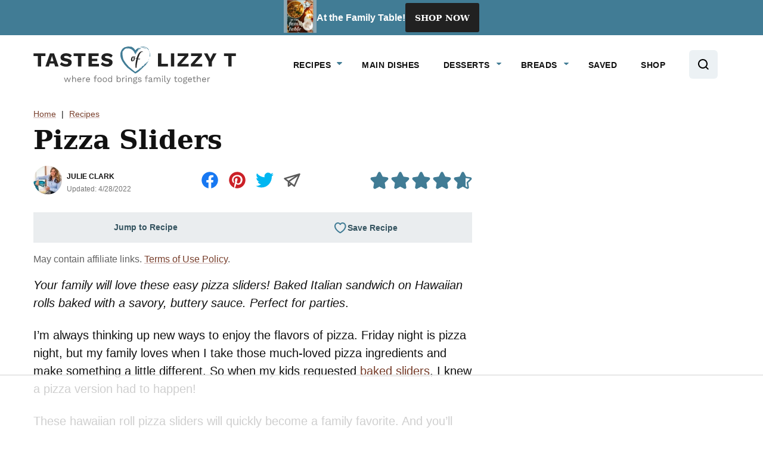

--- FILE ---
content_type: text/html
request_url: https://api.intentiq.com/profiles_engine/ProfilesEngineServlet?at=39&mi=10&dpi=936734067&pt=17&dpn=1&iiqidtype=2&iiqpcid=63523da4-5dcf-4169-a344-0b59d88c4ef5&iiqpciddate=1769135681657&pcid=8fea18e5-47d9-49c2-8a65-866a29a906b6&idtype=3&gdpr=0&japs=false&jaesc=0&jafc=0&jaensc=0&jsver=0.33&testGroup=A&source=pbjs&ABTestingConfigurationSource=group&abtg=A&vrref=https%3A%2F%2Fwww.tastesoflizzyt.com%2Fpizza-sliders%2F
body_size: 53
content:
{"abPercentage":97,"adt":1,"ct":2,"isOptedOut":false,"data":{"eids":[]},"dbsaved":"false","ls":true,"cttl":86400000,"abTestUuid":"g_f84d4761-15cf-4d31-b112-c2ba8fd23e9b","tc":9,"sid":2058263090}

--- FILE ---
content_type: text/html; charset=utf-8
request_url: https://www.google.com/recaptcha/api2/aframe
body_size: 266
content:
<!DOCTYPE HTML><html><head><meta http-equiv="content-type" content="text/html; charset=UTF-8"></head><body><script nonce="-r853bKQonmspz1nJVSkmA">/** Anti-fraud and anti-abuse applications only. See google.com/recaptcha */ try{var clients={'sodar':'https://pagead2.googlesyndication.com/pagead/sodar?'};window.addEventListener("message",function(a){try{if(a.source===window.parent){var b=JSON.parse(a.data);var c=clients[b['id']];if(c){var d=document.createElement('img');d.src=c+b['params']+'&rc='+(localStorage.getItem("rc::a")?sessionStorage.getItem("rc::b"):"");window.document.body.appendChild(d);sessionStorage.setItem("rc::e",parseInt(sessionStorage.getItem("rc::e")||0)+1);localStorage.setItem("rc::h",'1769135690312');}}}catch(b){}});window.parent.postMessage("_grecaptcha_ready", "*");}catch(b){}</script></body></html>

--- FILE ---
content_type: text/plain
request_url: https://rtb.openx.net/openrtbb/prebidjs
body_size: -228
content:
{"id":"91770b61-b13f-46a7-805b-12d550f2f6c1","nbr":0}

--- FILE ---
content_type: text/plain
request_url: https://rtb.openx.net/openrtbb/prebidjs
body_size: -228
content:
{"id":"dbbbd3b0-571c-4dbb-9392-f28141aa4e10","nbr":0}

--- FILE ---
content_type: text/plain
request_url: https://rtb.openx.net/openrtbb/prebidjs
body_size: -228
content:
{"id":"5684aa88-a8ce-48c2-b13e-3c88381802eb","nbr":0}

--- FILE ---
content_type: text/plain
request_url: https://rtb.openx.net/openrtbb/prebidjs
body_size: -228
content:
{"id":"3e650cee-41bf-406e-bbea-cbaa07e14e44","nbr":0}

--- FILE ---
content_type: text/plain
request_url: https://rtb.openx.net/openrtbb/prebidjs
body_size: -85
content:
{"id":"979e81c4-8799-4ac9-9954-1b2276153ace","nbr":0}

--- FILE ---
content_type: text/plain
request_url: https://rtb.openx.net/openrtbb/prebidjs
body_size: -228
content:
{"id":"09116109-39cf-4f19-8d94-8de98ea0596e","nbr":0}

--- FILE ---
content_type: text/plain
request_url: https://rtb.openx.net/openrtbb/prebidjs
body_size: -228
content:
{"id":"85d81172-6406-47fe-a3d4-fa04c8cb89d6","nbr":0}

--- FILE ---
content_type: text/plain; charset=UTF-8
request_url: https://at.teads.tv/fpc?analytics_tag_id=PUB_17002&tfpvi=&gdpr_consent=&gdpr_status=22&gdpr_reason=220&ccpa_consent=&sv=prebid-v1
body_size: 56
content:
YmJjY2ViNGEtMTQ5OC00ZjI2LWEyYmQtMzhkMTk2MDk0MTQ5Iy0yLTM=

--- FILE ---
content_type: text/plain
request_url: https://rtb.openx.net/openrtbb/prebidjs
body_size: -228
content:
{"id":"88e0a8d4-b386-4254-890f-435068928a89","nbr":0}

--- FILE ---
content_type: text/plain; charset=utf-8
request_url: https://ads.adthrive.com/http-api/cv2
body_size: 5389
content:
{"om":["00eoh6e0","00xbjwwl","061ff1f3-5e0c-4498-8e96-6883eceb8ff2","07qjzu81","07s9rhht","0a8iramy","0iyi1awv","0mzsmbxe","0p298ycs8g7","0p7rptpw","0pvspoxl","0pycs8g7","0qgg9yx1","0r31j41j","0s298m4lr19","0sm4lr19","0tgj3gqz","10011/355ffba6b9078580e0b19b2daeb109e8","10ua7afe","11142692","11509227","1185:1610277379","1185:1610326628","1185:1610326728","11896988","12010080","12010084","12010088","12168663","12169133","124682_663","124684_206","124843_10","124844_23","124848_8","12850756","1453468","1610326628","1610326728","1610338926","169859f8-9c5a-44c2-ad00-b3625150e2e1","17_23391296","17_24766961","17_24767215","1ca6o4s6","1kab9ee7","1kpjxj5u","1ktgrre1","1o3c69b1","1qlxu0yx","1r7rfn75","202181079","202d4qe7","206_262594","206_488692","206_492063","2132:45327624","2132:45390348","2132:45563097","2132:45563177","2132:45970140","2132:45970495","2132:46039090","2249:512188092","2249:567996566","2249:650628539","2249:688312715","2249:691094602","2249:703330140","2307:00xbjwwl","2307:0pycs8g7","2307:0r31j41j","2307:0rko03io","2307:0tgj3gqz","2307:286bn7o6","2307:4npk06v9","2307:5s8wi8hf","2307:794di3me","2307:79mkktxr","2307:7fmk89yf","2307:7xb3th35","2307:7yj1wi4i","2307:875v1cu3","2307:8orkh93v","2307:8u2upl8r","2307:9ign6cx0","2307:9krcxphu","2307:9nex8xyd","2307:9t6gmxuz","2307:a7zjih1h","2307:aqiiztpw","2307:bqnn0d18","2307:clbujs0n","2307:dfru8eib","2307:erdsqbfc","2307:fevt4ewx","2307:fqeh4hao","2307:ge4000vb","2307:gn3plkq1","2307:hl4tvc28","2307:hswgcqif","2307:iiu0wq3s","2307:ixtrvado","2307:jci9uj40","2307:jsu57unw","2307:ktnx3vt3","2307:kz8629zd","2307:mbgz0hvw","2307:nv0uqrqm","2307:oj70mowv","2307:phlvi7up","2307:pi9dvb89","2307:plth4l1a","2307:q6wuoqcc","2307:rdwfobyr","2307:rnvjtx7r","2307:s2ahu2ae","2307:seill0x0","2307:sslkianq","2307:t4zab46q","2307:tfbg3n3b","2307:tp9pafvo","2307:tteuf1og","2307:tty470r7","2307:tusooher","2307:u7p1kjgp","2307:ubjltf5y","2307:uf7vbcrs","2307:ujqkqtnh","2307:uqph5v76","2307:uvzw7l54","2307:xa16e6j5","2307:xson3pvm","2307:yass8yy7","2307:zpppp6w0","2307:zqekf0vj","2307:zs4we7u0","2307:zvdz58bk","23595974","23786257","2409_15064_70_86128401","2409_25495_176_CR52092923","2409_25495_176_CR52175340","2409_25495_176_CR52178316","2409_25495_176_CR52186411","25","25_53v6aquw","25_87z6cimm","25_8b5u826e","25_cfnass1q","25_lui7w03k","25_op9gtamy","25_oz31jrd0","25_pz8lwofu","25_sgaw7i5o","25_ti0s3bz3","25_utberk8n","25_yi6qlg3p","25_zwzjgvpw","26210676","2636_1101777_7764-1036198","2636_1101777_7764-1036200","2636_1101777_7764-1036201","2636_1101777_7764-1036210","2636_1101777_7764-1036212","2676:85702116","2676:86690080","2715_9888_262594","27832225","28u7c6ez","29414696","29414711","2_206_554443","2ac8165d-f6ec-4305-a8b8-7acd493a952f","2goa9794","2ivtu6ed","2jjp1phz","2nlagx7b","2rhihii2","308_125204_13","33118520","33144395","33145655","3335_25247_700109389","33419360","33605023","33605403","33627470","34182009","3490:CR52175339","3490:CR52178325","3490:CR52223710","3490:CR52223725","3646_185414_T26335189","3658_104709_875v1cu3","3658_149557_xurgfkt2","3658_15032_3c7jlm3j","3658_15032_fevt4ewx","3658_15078_7yj1wi4i","3658_15078_fqeh4hao","3658_155735_plth4l1a","3658_18008_dfru8eib","3658_18008_hswgcqif","3658_18152_nrlkfmof","3658_203382_xson3pvm","3658_608642_5s8wi8hf","3658_67113_5hssw8u0","3658_83553_hqz7anxg","381513943572","3LMBEkP-wis","3ZdZlFYd9iA4opJYzod3","3a19xks2","3g298zxu80d","3hkzqiet","3i90e99q","3jbho53b","3k7yez81","3v2n6fcp","40209386","409_220343","409_227223","42164349","439246469228","44023623","44629254","45563097","458901553568","45v886tf","46039935","47192068","47668695","4771_74438_1610277379","481703827","485027845327","49123012","49123013","4etfwvf1","4evupkbi","4fk9nxse","4lrf5n54","4s7kdgkv","50588267","5126500501","51372355","51372397","51372434","52144948","52321874","5316_139700_fa236cca-ca9a-4bf2-9378-bb88660c2c0e","53945116","53v6aquw","54779847","54e1e642-2c7e-4fb6-b4ad-7d0e4274e0e0","5510:cymho2zs","5510:fj3srhfo","5510:kecbwzbd","5510:l6b7c4hm","5510:mdhhxn07","5510:ouycdkmq","5510:quk7w53j","55116643","55116649","5563_66529_OAIP.b68940c0fa12561ebd4bcaf0bb889ff9","55726028","55726194","557_409_216396","557_409_220139","557_409_220334","557_409_220343","557_409_220344","557_409_220354","557_409_223599","557_409_228055","558_93_5s8wi8hf","558_93_79mkktxr","558_93_hswgcqif","558_93_phlvi7up","558_93_rk5pkdan","558_93_ti0s3bz3","558_93_xurgfkt2","55933513","56018481","560_74_18236268","560_74_18236270","560_74_18236330","560_74_18268075","560_74_18268080","56341213","572646209","576777115309199355","583652883178231326","59780474","59856354","5989_1799740_704067611","5iujftaz","5jesg1yh","5l03u8j0","5mq0qbm5","5my41lud","5s2988wi8hf","5s8wi8hf","60825627","61085224","61210708","6126589193","61593903","61900466","61932920","61932933","62187798","6226505231","6226505239","6226507991","6226527055","6250_66552_1048893436","6250_66552_1096695033","627227759","627290883","627309156","627309159","628015148","628086965","628153053","628222860","628223277","628360579","628360582","628444259","628444262","628444349","628444433","628444439","628456307","628456310","628456382","628622163","628622172","628622178","628622244","628622247","628622250","628683371","628687043","628687157","628687460","628687463","628803013","628841673","629007394","629009180","629167998","629168001","629168010","629168565","629171196","629171202","629255550","62976224","63028689","63079495","63092381","630928655","63barbg1","63t6qg56","6547_67916_UMB0QOrygn3ST92awc40","6547_67916_nm6dbfDp8XFWn62dJJkq","6547_67916_zCa9902J7HuIlg1aCYUs","659216891404","659713728691","663293761","668017635","681_99800_3zdzlfyd9ia4opjyzod3","690_99485_1610326628","690_99485_1610326728","694906156","694912939","695879875","697189989","697876988","697876994","697876999","698493106","699201086","6enswd6h","6hye09n0","6zt4aowl","704968015","705119942","705406734","705411030","705413444","707103128","70_86128402","722434589030","729573858470","730552840710","7414_121891_6227055","74_559920874","7732580","7764-1036204","7764-1036209","77gj3an4","790703534108","79298mkktxr","7969_149355_43917667","7969_149355_46028068","79mkktxr","7a0tg1yi","7cmeqmw8","7exo1dkh","7f298mk89yf","7fl72cxu","7fmk89yf","7k27twoj","7qevw67b","7qeykcdm","7vlmjnq0","7vplnmf7","7xb3th35","7yj1wi4i","80243_80_12047058","8152859","8152878","8152879","8172741","81n93wxs","81x4dv6q","82_7764-1036206","8341_230731_590157627360862445","85939018","85939019","85rnecm0","86884731","86888364","8b5u826e","8camtqjh","8edb3geb","8linfb0q","8orkh93v","8u2upl8r","8w4klwi4","9057/0328842c8f1d017570ede5c97267f40d","9057/211d1f0fa71d1a58cabee51f2180e38f","9397724","98xzy0ek","9925w9vu","9ign6cx0","9krcxphu","9nex8xyd","9po0675n","9r15vock","9rqgwgyb","9rvsrrn1","9t6gmxuz","9uox3d6i","9vtd24w4","a2uqytjp","a566o9hb","a7wye4jw","a7zjih1h","aqiiztpw","ascierwp","aw234wxi","axw5pt53","b5e77p2y","bc04f93d-bde8-43b2-a263-fdcde3a424c5","bd5xg6f6","bq2rzo0o","bqnn0d18","bwwbm3ch","byhpa0k9","c25t9p0u","cd40m5wq","cgx63l2w","clbujs0n","cmpalw5s","cr-1oplzoysu9vd","cr-39qkyn25u9vd","cr-6ovjht2eu9vd","cr-6ovjht2euatj","cr-6ovjht2eubxe","cr-9cqtwg2w2brhwz","cr-9cqtwg2w2bri02","cr-9cqtwg3qveri02","cr-9cqtwg3qw8rhwz","cr-9cqtwg3qw8ri02","cr-9cqtyk6s0fri02","cr-Bitc7n_p9iw__vat__49i_k_6v6_h_jce2vj5h_ZUFnU4yjl","cr-Bitc7n_p9iw__vat__49i_k_6v6_h_jce2vj5h_buspHgokm","cr-aaqt0j7wubwj","cr-aawz2m4qubwj","cr-aawz2m6pubwj","cr-aawz3f0subwj","cr-aawz3f0uubwj","cr-aawz3f3xubwj","cr-ffbdg6wgu9vd","cr-ffbdg6wguatj","cr-ffbdg6wgubwe","cr-ffbdg6wgubxe","cr-fl24zmy8ubwe","cr-flbd4mx4ubwe","cr-gjotk8o9uatj","cr-hrpzba5ju9vd","cr-kz4ol95lu9vd","cr-kz4ol95lubwe","cr-sk1vaer4ubwe","cr-wzt6eo5fu9vd","cr-wzt6eo5fubwe","cr-xp501uvku9vd","cr-xria0y0zubxe","cr223-e8rz0d0qxeu","cr223-e8rzwh0qxeu","cv0h9mrv","cymho2zs","czt3qxxp","d36166d1-5d99-4bbc-aee2-996b09dd8bb0","d4t9q1n1","d9f6t30y","daw00eve","dc9iz3n6","ddd2k10l","dfru8eib","dmoplxrm","dpjydwun","e1a2wlmi","e2c76his","e5260e58-4e43-44ac-bfaa-f95adfe3a320","eb9vjo1r","ecy21dds","edkk1gna","eud1td0t","extremereach_creative_76559239","ey28ab2u","f51a1788-9a23-47f8-bea2-612fdf238559","f6117fa2-aa21-464b-b611-e79c9e616694","fcn2zae1","fevt4ewx","fj298p0ceax","fj3srhfo","fj5atwid","fjp0ceax","fpbj0p83","fq298eh4hao","fqeh4hao","fypjkbk7","g80wmwcu","ge4000vb","ge9r69g3","gn3plkq1","gptg4zsl","gsez3kpt","h0cw921b","h4x8d2p8","h9sd3inc","heyp82hb","hf298favbt7","hffavbt7","hgrz3ggo","hl4tvc28","hlx2b72j","hqz7anxg","hrwidqo8","hswgcqif","hxxrc6st","i2aglcoy","i8q65k6g","i90isgt0","i92980isgt0","iiu0wq3s","iot9eg17","ixtrvado","j39smngx","ja9t2zld","jci9uj40","jd035jgw","jschc727","jsmsbpnw","kecbwzbd","kitf0w2f","kk2985768bd","kk5768bd","kniwm2we","knoebx5v","ksrdc5dk","kz8629zd","kzcm6qrp","l04ojb5z","l1keero7","l2s786m6","l4mj1tyl","ldv3iy6n","lryy2wkw","ly03jp9a","m6rbrf6z","mbgz0hvw","mmr74uc4","mwnvongn","mznp7ktv","nc298fr1yiw","nmm1c7f0","nmrms1vr","np9yfx64","nrlkfmof","nswg7sbb","nv0uqrqm","o79rfir1","ogw1ezqo","oj70mowv","okem47bb","op9gtamy","ou8gxy4u","ouycdkmq","oz31jrd0","pagvt0pd","phlvi7up","pi9dvb89","pilv78fi","pl298th4l1a","plth4l1a","ppn03peq","pq3cgxj4","pz8lwofu","q0nt8p8d","q6wuoqcc","q9plh3qd","qaoxvuy4","qe3j7nn0","qi6czu7b","qtr0nczz","qts6c5p3","quk7w53j","r5pphbep","ra3bwev9","rc298fcy8ae","rcfcy8ae","rdwfobyr","risjxoqk","rmttmrq8","roeo100w","rue4ecys","s10442zn","s2298ahu2ae","s2ahu2ae","s4s41bit","s53dxvxi","sdodmuod","seill0x0","t4zab46q","t8qogbhp","ti0s3bz3","tlbbqljf","tttdlhfy","tusooher","twf10en3","u3i8n6ef","u7p1kjgp","ubjltf5y","uf7vbcrs","uhebin5g","ujl9wsn7","ujqkqtnh","uk3rjp8m","uq0uwbbh","uqph5v76","uvn7tvga","v31rs2oq","v4rfqxto","vdcb5d4i","ven7pu1c","vgq8u78h","vkqnyng8","vluekkao","vosqszns","w3ez2pdd","w82ynfkl","w9acs111","wcxo4um9","wfxqcwx7","wt0wmo2s","wwysuisj","x0lc61jh","x420t9me","x716iscu","xau90hsg","xdaezn6y","xe7etvhg","xgjdt26g","xgzzblzl","xies7jcx","xmrkzlba","xnfnfr4x","xson3pvm","xswz6rio","xurgfkt2","y0puj9hd","yass8yy7","yi6qlg3p","ylz2n35t","yuwtbs4c","zep75yl2","zfexqyi5","ziox91q0","zpppp6w0","zqekf0vj","zs4we7u0","ztlksnbe","zvdz58bk","zw6jpag6","zwzjgvpw","zz298nndanq","zznndanq","7979132","7979135"],"pmp":[],"adomains":["123notices.com","1md.org","about.bugmd.com","acelauncher.com","adameve.com","akusoli.com","allyspin.com","askanexpertonline.com","atomapplications.com","bassbet.com","betsson.gr","biz-zone.co","bizreach.jp","braverx.com","bubbleroom.se","bugmd.com","buydrcleanspray.com","byrna.com","capitaloneshopping.com","clarifion.com","combatironapparel.com","controlcase.com","convertwithwave.com","cotosen.com","countingmypennies.com","cratedb.com","croisieurope.be","cs.money","dallasnews.com","definition.org","derila-ergo.com","dhgate.com","dhs.gov","displate.com","easyprint.app","easyrecipefinder.co","fabpop.net","familynow.club","fla-keys.com","folkaly.com","g123.jp","gameswaka.com","getbugmd.com","getconsumerchoice.com","getcubbie.com","gowavebrowser.co","gowdr.com","gransino.com","grosvenorcasinos.com","guard.io","hero-wars.com","holts.com","instantbuzz.net","itsmanual.com","jackpotcitycasino.com","justanswer.com","justanswer.es","la-date.com","lightinthebox.com","liverrenew.com","local.com","lovehoney.com","lulutox.com","lymphsystemsupport.com","manualsdirectory.org","meccabingo.com","medimops.de","mensdrivingforce.com","millioner.com","miniretornaveis.com","mobiplus.me","myiq.com","national-lottery.co.uk","naturalhealthreports.net","nbliver360.com","nikke-global.com","nordicspirit.co.uk","nuubu.com","onlinemanualspdf.co","original-play.com","outliermodel.com","paperela.com","paradisestays.site","parasiterelief.com","peta.org","photoshelter.com","plannedparenthood.org","playvod-za.com","printeasilyapp.com","printwithwave.com","profitor.com","quicklearnx.com","quickrecipehub.com","rakuten-sec.co.jp","rangeusa.com","refinancegold.com","robocat.com","royalcaribbean.com","saba.com.mx","shift.com","simple.life","spinbara.com","systeme.io","taboola.com","tackenberg.de","temu.com","tenfactorialrocks.com","theoceanac.com","topaipick.com","totaladblock.com","usconcealedcarry.com","vagisil.com","vegashero.com","vegogarden.com","veryfast.io","viewmanuals.com","viewrecipe.net","votervoice.net","vuse.com","wavebrowser.co","wavebrowserpro.com","weareplannedparenthood.org","xiaflex.com","yourchamilia.com"]}